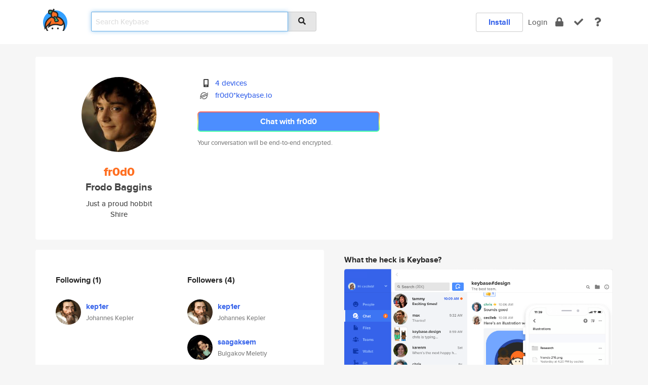

--- FILE ---
content_type: text/html; charset=utf-8
request_url: https://keybase.io/fr0d0
body_size: 5574
content:
<!DOCTYPE html>
<html id="">

  <!--~~~~~~~~~~~~~~~~~~~~~~~~~~~~~~~~~~~~~~~~~~~~~~~~~~~~~~~~~~~~~~~~~~~~~~~~

                              K E Y   B A S E

                            crypto for everyone

                        because no one we know ever
                      seems to have a public key. :-(

     No Google Analytics or other 3rd party hosted script tags on Keybase.

     And this has the added bonus that we'll never be able to serve ad code.

                                    \o/  \o/
                                  keybase team

  ~~~~~~~~~~~~~~~~~~~~~~~~~~~~~~~~~~~~~~~~~~~~~~~~~~~~~~~~~~~~~~~~~~~~~~~~~-->

  <head>
    <title>fr0d0 (Frodo Baggins) | Keybase</title>
    <meta       name="viewport"    content="width=device-width, initial-scale=1.0, maximum-scale=1.0, user-scalable=no">
    <link       href="/_/brew/_/52e9d104/sitewide-css.css"      rel="stylesheet">
    
    <script type="text/javascript" nonce="aaf62a3e-fa6a-49b5-8725-16d9ade27a6d" src="/_/brew/_/906baaf9/sitewide-js.js"></script>

    <meta    charset="UTF-8" />
    

<meta name="Description" content="fr0d0 (Frodo Baggins) is now on Keybase, an open source app for encryption and cryptography."><meta property="og:description" content="fr0d0 (Frodo Baggins) is now on Keybase, an open source app for encryption and cryptography."><meta name="twitter:image" content="https://s3.amazonaws.com/keybase_processed_uploads/3be7316a5eef20b693fe3680c7022905_360_360.jpg"><meta name="twitter:title" content="fr0d0 (Frodo Baggins) on Keybase"><meta name="twitter:description" content="fr0d0 (Frodo Baggins) is now on Keybase, an open source app for encryption and cryptography."><meta property="og:image"  content="https://s3.amazonaws.com/keybase_processed_uploads/3be7316a5eef20b693fe3680c7022905_360_360.jpg"><meta property="og:image:width" content="360"><meta property="og:image:height" content="360">

    <script type="text/javascript" nonce="aaf62a3e-fa6a-49b5-8725-16d9ade27a6d">
    window.csrf_token="lgHZIGQ5MTU0YjI1OTY2YzIzYTJmYjYxZGQ1MzFjOGE0NTA4zmlsThrOAxcEAMDEIHE8ZiZPgGJVdFvj+67tqxxCLKmJcO59mVU5giDpuyy0";
    </script>
  </head>

  
  <body id="">
  <div class="run-mode run-mode-prod">
    <div class="grid-monitor"> 
      <input id="url_base" type="hidden" value="https://keybase.io/"/>

        <div id="navbar-top">
          <div class="navbar navbar-fixed-top navbar-default" role="navigation" data-active-tab="">

            <div class="container navbar-container">
              <div class="row">

                <div class="col-xs-2 col-sm-1">
                  <div class="navbar-header">
                    <div class="navbar-brand">
                      <a href="/" aria-label="home">
                        <img src="/images/icons/icon-keybase-logo-48.png" srcset="/images/icons/icon-keybase-logo-48@2x.png 2x" width="48" height="48" />
                      </a>
                    </div>
                    <div class="staging-notice">Keybase Staging Server</div>
                  </div>
                </div>

                <div class="col-xs-10 col-sm-5">
                  <div class="nav-search-wrapper">
                    <div class="input-group form-group">
                      <input type="text" class="form-control auto-focus nav-search-input  " data-focus-priority="0" placeholder="Search Keybase"
                      autocapitalize="off" autocorrect="off" autocomplete="off" spellcheck="false">
                      <span class="input-group-addon"><i class="fas fa-search"></i></span>
                    </div>
                  </div>
                </div>

                <div class="col-xs-12 col-sm-6">    

      <table class="nav navbar-right navbar-buttons pull-right">
        <tr>
        
            <td>
              
              <a href="/download" class="btn btn-secondary">Install</a>
            </td>
            <td><a onclick="return false;" href="#_" class="navbar-link link-login ">Login</a></td>
            <td class="nav-btn "><div class="auto-tooltip" title="Encrypt"><a href="/encrypt" aria-label="encrypt"><i class="fas fa-lock"></i></a></div></td>
            <td class="nav-btn " ><div class="auto-tooltip" title="Verify"><a href="/verify" aria-label="verify"><i class="fas fa-check"></i></a></div></td>
            <td class="hidden-xs nav-btn "   ><div class="auto-tooltip" title="Docs"><a href="http://book.keybase.io" aria-label="docs"><i class="fas fa-question"></i></a></div></td>
          
        </tr>
      </table>
</div>

              </div>
            </div>
          </div>
        </div>



      
    

<div id="autoreset-event-error" class="container alert alert-warning" style="text-align:center; display:none;">
  <span id="autoreset-event-error-msg">  </span>
  <button type="button" class="close"><span id="autoreset-event-error-close">×</span></button>
</div>
<div id="autoreset-event-success" class="container alert alert-success" style="text-align:center; display:none;">
  <span id="autoreset-event-success-msg">  </span>
  <button type="button" class="close"><span id="autoreset-event-success-close">×</span></button>
</div>




      
      <div class="modal modal-primary" id="shared-modal" data-backdrop="static">
      </div>

      
      <div class="content">
        

<input type="hidden" id="is-self-view" value="0">
<div id="page-user">


    <div class="user-header">
    <div class="container">
      <div class="row header-row kb-main-card">
        <div class="col-sm-4 col-lg-3 col-profile-heading">
          
<div class="profile-heading" data-username="fr0d0" data-uid="34359ab73e0c15b8dcdb4ddae9027619">

  <div class="picture user-profile-picture">
    
        <img src="https://s3.amazonaws.com/keybase_processed_uploads/3be7316a5eef20b693fe3680c7022905_360_360.jpg" class="img-circle" width="148" height="148">
      
  </div>


  <div class="full-name ">
    <div class="username ">fr0d0</div>
    
        Frodo Baggins
      
  </div>
  

  
      <div class="bio">
        
            Just a proud hobbit
          
      </div>
    
      <div class="location">
        
            Shire
          
      </div>
    

</div>

        </div>
        <div class="col-sm-8 col-lg-9 col-identity-heading">
          
<div class="identity-heading">

  <div class="visible-xs">
    
<div class="track-action-wrapper">
  

  <span class="btn-gradient"><a href="#_" onclick="return false;" class="btn btn-primary   app-redirector app-redirector-primary" data-app-target="chat/fr0d0"><span class="hidden-xs">Chat with fr0d0</span><span class="visible-xs">Start a chat</span></a></span><br/>
  <span class="small">Your conversation will be end-to-end encrypted.</span>

  

</div>

  </div>

  <div class="row">
    <div class="col-sm-7">
        
    

        

  <div class="identity-table">
    
        <div class="it-item">
          <i class="icon-kb-iconfont-identity-devices"></i>
          <a href="/fr0d0/devices">4 devices</a>
        </div>
      
          <div class="it-item">
            <img class="it-icon" width="16px" height="16px"
     srcset="/images/paramproofs/services/stellar/logo_black_16.png 16w, /images/paramproofs/services/stellar/logo_black_16@2x.png 32w" />

            <a href="#_" onclick="return false;" class="view-stellar-address"
              data-username="fr0d0">fr0d0*keybase.io</a>
          </div>
        
    <div class="clearfix"></div>
  </div>

        
<div class="identity-table">
  

  <div class="clearfix"></div>
</div>

    </div>
    <div class="col-sm-5 col-dropdown">
        

    </div>
  </div>

  

  <div class="hidden-xs">
    
<div class="track-action-wrapper">
  

  <span class="btn-gradient"><a href="#_" onclick="return false;" class="btn btn-primary btn-md app-redirector app-redirector-primary" data-app-target="chat/fr0d0"><span class="hidden-xs">Chat with fr0d0</span><span class="visible-xs">Start a chat</span></a></span><br/>
  <span class="small">Your conversation will be end-to-end encrypted.</span>

  

</div>

  </div>

</div>

        </div>
      </div>
    </div>
  </div>

  <div class="user-body">

    <div class="container">
      <div class="row">
        <div class="col-md-6 col-tracking-table">

          

          

<div class="tracking" id="profile-tracking-section">
  
    <div class="row">
      <div class="col-xs-12 kb-main-card">

          <div class="row">
            <div class="col-xs-6 tracking-col">
              <h4>Following <span class="num">(1)</span></h4>
              <table class="follower-table">
                
      <tr data-uid="2c64d0e6b3dbb646f63b2a2223863f19" class="follower-row">
        <td>
          
              <a href="/kep1er"><img class="img img-circle" src="https://s3.amazonaws.com/keybase_processed_uploads/a4a783bf9d13a60d3759d6fc58ad6d05_200_200.jpg" width="50" height="50"></a>
            
        </td>
        <td class="td-follower-info">
          <a href="/kep1er" class="username ">kep1er</a><br/>
          <span class="small">Johannes Kepler</span>
        </td>
      </tr>
    

              </table>
            </div>
            <div class="col-xs-6 trackers-col">
              <h4>Followers <span class="num">(4)</span></h4>
              <table class="follower-table">
                
      <tr data-uid="2c64d0e6b3dbb646f63b2a2223863f19" class="follower-row">
        <td>
          
              <a href="/kep1er"><img class="img img-circle" src="https://s3.amazonaws.com/keybase_processed_uploads/a4a783bf9d13a60d3759d6fc58ad6d05_200_200.jpg" width="50" height="50"></a>
            
        </td>
        <td class="td-follower-info">
          <a href="/kep1er" class="username ">kep1er</a><br/>
          <span class="small">Johannes Kepler</span>
        </td>
      </tr>
    
      <tr data-uid="2c04c6aec26d43e53fe73fdf84ae9d19" class="follower-row">
        <td>
          
              <a href="/saagaksem"><img class="img img-circle" src="https://s3.amazonaws.com/keybase_processed_uploads/2a3e4d4edf6a4cc0d9d10f6e023fea05_200_200.jpg" width="50" height="50"></a>
            
        </td>
        <td class="td-follower-info">
          <a href="/saagaksem" class="username ">saagaksem</a><br/>
          <span class="small">Bulgakov Meletiy</span>
        </td>
      </tr>
    
      <tr data-uid="3dc4442fdcfe8aa5963f07d64e483e19" class="follower-row">
        <td>
          
              <a href="/yongt"><img class="img img-circle" src="https://s3.amazonaws.com/keybase_processed_uploads/fdfb6912eb8e4a19c01789580bd61505_200_200.jpg" width="50" height="50"></a>
            
        </td>
        <td class="td-follower-info">
          <a href="/yongt" class="username ">yongt</a><br/>
          <span class="small">Yusuf</span>
        </td>
      </tr>
    
      <tr data-uid="a2d96f101d2bbbcf08a8aeea7388f119" class="follower-row">
        <td>
          
              <a href="/zabelakotko"><img class="img img-circle" src="https://s3.amazonaws.com/keybase_processed_uploads/8972a22b56422d36f7cb863358bac105_200_200.jpg" width="50" height="50"></a>
            
        </td>
        <td class="td-follower-info">
          <a href="/zabelakotko" class="username ">zabelakotko</a><br/>
          <span class="small">Izabela Kotkowiak</span>
        </td>
      </tr>
    

              </table>
            </div>
          </div>
        </div>
      </div>

    

  
      <div class="row row-other-people">
        <div class="col-xs-12 kb-main-card">
          <div class="row">
            <div class="col-xs-12">
              <h4>Browse others <span class="num">(14)</span></h4>
            </div>
            
                <div class="col-xs-6 trackers-col">
                  <table class="follower-table">
                    
      <tr data-uid="6eb046bd858bc63de7c612b6735dce19" class="follower-row">
        <td>
          
              <a href="/bathrobe"><img class="img img-circle" src="/images/no-photo/placeholder-avatar-180-x-180.png" width="50" height="50"></a>
            
        </td>
        <td class="td-follower-info">
          <a href="/bathrobe" class="username ">bathrobe</a><br/>
          <span class="small">bathrobe DFS</span>
        </td>
      </tr>
    

                  </table>
                </div>
              
                <div class="col-xs-6 trackers-col">
                  <table class="follower-table">
                    
      <tr data-uid="6e662ad2b98203b46227040cd4053719" class="follower-row">
        <td>
          
              <a href="/geelaw"><img class="img img-circle" src="https://s3.amazonaws.com/keybase_processed_uploads/e62c1ab6430ff9688ccecb8147fec005_200_200.jpg" width="50" height="50"></a>
            
        </td>
        <td class="td-follower-info">
          <a href="/geelaw" class="username ">geelaw</a><br/>
          <span class="small">Gee Law</span>
        </td>
      </tr>
    

                  </table>
                </div>
              
                <div class="col-xs-6 trackers-col">
                  <table class="follower-table">
                    
      <tr data-uid="6ef0dc71a447b8381adcf530627f4819" class="follower-row">
        <td>
          
              <a href="/gustavo81"><img class="img img-circle" src="https://s3.amazonaws.com/keybase_processed_uploads/62d13a5465677ff71fe8b78e6e02fc05_200_200.jpg" width="50" height="50"></a>
            
        </td>
        <td class="td-follower-info">
          <a href="/gustavo81" class="username ">gustavo81</a><br/>
          <span class="small"></span>
        </td>
      </tr>
    

                  </table>
                </div>
              
                <div class="col-xs-6 trackers-col">
                  <table class="follower-table">
                    
      <tr data-uid="6e65e0a493b30d11dcea1adf4c23a819" class="follower-row">
        <td>
          
              <a href="/adjoro"><img class="img img-circle" src="https://s3.amazonaws.com/keybase_processed_uploads/dc5ed3d6ca12e4951d0e0dfa49453505_200_200.jpg" width="50" height="50"></a>
            
        </td>
        <td class="td-follower-info">
          <a href="/adjoro" class="username ">adjoro</a><br/>
          <span class="small">Adam Rose</span>
        </td>
      </tr>
    

                  </table>
                </div>
              
                <div class="col-xs-6 trackers-col">
                  <table class="follower-table">
                    
      <tr data-uid="6e493f037e755fa41bfaf4a74c9b0419" class="follower-row">
        <td>
          
              <a href="/rajiv02"><img class="img img-circle" src="/images/no-photo/placeholder-avatar-180-x-180.png" width="50" height="50"></a>
            
        </td>
        <td class="td-follower-info">
          <a href="/rajiv02" class="username ">rajiv02</a><br/>
          <span class="small"></span>
        </td>
      </tr>
    

                  </table>
                </div>
              
                <div class="col-xs-6 trackers-col">
                  <table class="follower-table">
                    
      <tr data-uid="6e7e23c6d76f2875cad1d2dbc2efd919" class="follower-row">
        <td>
          
              <a href="/fed_kaczynski"><img class="img img-circle" src="https://s3.amazonaws.com/keybase_processed_uploads/091e60ca7887746ad033a30090c61405_200_200.jpg" width="50" height="50"></a>
            
        </td>
        <td class="td-follower-info">
          <a href="/fed_kaczynski" class="username ">fed_kaczynski</a><br/>
          <span class="small"></span>
        </td>
      </tr>
    

                  </table>
                </div>
              
                <div class="col-xs-6 trackers-col">
                  <table class="follower-table">
                    
      <tr data-uid="6ee7c8741f452016a76bd02595ce5219" class="follower-row">
        <td>
          
              <a href="/mssc"><img class="img img-circle" src="/images/no-photo/placeholder-avatar-180-x-180.png" width="50" height="50"></a>
            
        </td>
        <td class="td-follower-info">
          <a href="/mssc" class="username ">mssc</a><br/>
          <span class="small"></span>
        </td>
      </tr>
    

                  </table>
                </div>
              
                <div class="col-xs-6 trackers-col">
                  <table class="follower-table">
                    
      <tr data-uid="6e6f66b5df5429312d0546854d8f2d00" class="follower-row">
        <td>
          
              <a href="/cchilds"><img class="img img-circle" src="https://s3.amazonaws.com/keybase_processed_uploads/5469c43d9d01ea0a0683d86a83d20105_200_200_square_200.jpeg" width="50" height="50"></a>
            
        </td>
        <td class="td-follower-info">
          <a href="/cchilds" class="username ">cchilds</a><br/>
          <span class="small">Clancy Childs</span>
        </td>
      </tr>
    

                  </table>
                </div>
              
                <div class="col-xs-6 trackers-col">
                  <table class="follower-table">
                    
      <tr data-uid="6e420a27c601a3baff3c6427991aa300" class="follower-row">
        <td>
          
              <a href="/ed_gonzo"><img class="img img-circle" src="https://s3.amazonaws.com/keybase_processed_uploads/c1f8d12598c76fd0c68d91fe2d644605_200_200.jpg" width="50" height="50"></a>
            
        </td>
        <td class="td-follower-info">
          <a href="/ed_gonzo" class="username ">ed_gonzo</a><br/>
          <span class="small">Ed Gonzalez</span>
        </td>
      </tr>
    

                  </table>
                </div>
              
                <div class="col-xs-6 trackers-col">
                  <table class="follower-table">
                    
      <tr data-uid="6eba489510f7990213d785d008874a19" class="follower-row">
        <td>
          
              <a href="/stakingagency"><img class="img img-circle" src="https://s3.amazonaws.com/keybase_processed_uploads/8d311a1a1aa4a3add215626a0d21b805_200_200.jpg" width="50" height="50"></a>
            
        </td>
        <td class="td-follower-info">
          <a href="/stakingagency" class="username ">stakingagency</a><br/>
          <span class="small">Staking Agency</span>
        </td>
      </tr>
    

                  </table>
                </div>
              
                <div class="col-xs-6 trackers-col">
                  <table class="follower-table">
                    
      <tr data-uid="6eac5da34df5d9181345bc1187b73119" class="follower-row">
        <td>
          
              <a href="/neybort"><img class="img img-circle" src="https://s3.amazonaws.com/keybase_processed_uploads/6c147cb8862f35080cb3090e59230605_200_200.jpg" width="50" height="50"></a>
            
        </td>
        <td class="td-follower-info">
          <a href="/neybort" class="username ">neybort</a><br/>
          <span class="small">Nabor Merida</span>
        </td>
      </tr>
    

                  </table>
                </div>
              
                <div class="col-xs-6 trackers-col">
                  <table class="follower-table">
                    
      <tr data-uid="6ee366e0812ca7c4314f1856d4051f19" class="follower-row">
        <td>
          
              <a href="/canelwalker"><img class="img img-circle" src="/images/no-photo/placeholder-avatar-180-x-180.png" width="50" height="50"></a>
            
        </td>
        <td class="td-follower-info">
          <a href="/canelwalker" class="username ">canelwalker</a><br/>
          <span class="small"></span>
        </td>
      </tr>
    

                  </table>
                </div>
              
                <div class="col-xs-6 trackers-col">
                  <table class="follower-table">
                    
      <tr data-uid="6e6e76c02b1b67a2728db6428417df19" class="follower-row">
        <td>
          
              <a href="/cs79"><img class="img img-circle" src="https://s3.amazonaws.com/keybase_processed_uploads/470112e41e4f5f8a44349c34fa313705_200_200.jpg" width="50" height="50"></a>
            
        </td>
        <td class="td-follower-info">
          <a href="/cs79" class="username ">cs79</a><br/>
          <span class="small"></span>
        </td>
      </tr>
    

                  </table>
                </div>
              
                <div class="col-xs-6 trackers-col">
                  <table class="follower-table">
                    
      <tr data-uid="6efbda30644e4426de1f7f131454b119" class="follower-row">
        <td>
          
              <a href="/pheppner"><img class="img img-circle" src="https://s3.amazonaws.com/keybase_processed_uploads/8f3ca1c03e3907ba53896369aac57905_200_200_square_200.png" width="50" height="50"></a>
            
        </td>
        <td class="td-follower-info">
          <a href="/pheppner" class="username ">pheppner</a><br/>
          <span class="small"></span>
        </td>
      </tr>
    

                  </table>
                </div>
              
          </div>
        </div>
      </div>
    
</div>


        </div>
        <div class="col-md-6 col-stuff kb-sub-card">
          

<div class="command-line-examples hidden-xs">
  
      <h4>What the heck is Keybase?</h4>
    
  <img id="screenshot1" class="img img-responsive" src="/images/screenshots/keybase-nav-v2.png" width="1550" height="1103">
  <p style="text-align:center;margin-top:30px;"></p>

    <center style="margin-bottom:30px;">
      
    <div class="install-badge">
      <a
        href="#_"
        data-use-direct="true"
        data-target="https://prerelease.keybase.io/Keybase.dmg"
        data-platform="macOS"
        data-context="user-stuff-col"
        class="install-link"
      >
        <img
          srcset="/images/badges/install-badge-macos-168-56.png, /images/badges/install-badge-macos-168-56@2x.png 2x, /images/badges/install-badge-macos-168-56@3x.png 3x"
          src="/images/badges/install-badge-macos-168-56@3x.png"
          width="168"
          height="56"
        >
      </a>

      
    </div>
  

    </center>

  
      <h3 id="keybase-is-an-open-source-app">Keybase is an open source app</h3>
<p>Keybase comes with everything you need to manage your identity,
create secure chats, and share files privately. It&#39;s free.</p>
<p>It&#39;s fun too.</p>
<p>Over 100,000 people have joined Keybase so far to prove their identities, and it&#39;s growing rapidly.</p>

    



</div>

        </div>
      </div>
    </div>
  </div>

</div>

      </div>

      <div class="footer">
  
      <div class="container hidden-xs">
        <div class="row">
          <div class="col-xs-12 col-sm-6 col-md-5 col-lg-4">
            <img src="/images/walkthrough/footprints_transp.png"  class="img-responsive" width="1000" height="272">
          </div>
        </div>
      </div>
    

<div class="container text-center hidden-xs">
  <div>

    <small>
      Keybase, 2026
    | Available within Tor at <strong>http://keybase5wmilwokqirssclfnsqrjdsi7jdir5wy7y7iu3tanwmtp6oid.onion</strong><br/><br/>

    </small>

      <a href="/download">install Keybase</a>
      | <a href="/blog">read our blog</a>
      | <a href="/docs">documentation</a>
      | <a href="/docs/bug_reporting">bug reporting</a>
      | <a href="/docs/secadv">security advisories</a>
      <br><a href="/docs/terms">terms</a>
      &amp; <a href="/docs/privacypolicy">privacy</a>
      &amp; <a href="/docs/california-ccpa">california ccpa</a>
      &amp; <a href="/docs/acceptable-use-policy">acceptable use</a><br>
        <a href="/jobs">jobs @ keybase</a>
    </div>
  </div>
</div>
<div class="container text-center visible-xs" id="mobile-footer" style="padding:20px 0">

  

  <div style="margin-bottom:20px">
    <a href="https://github.com/keybase/client/issues" rel="noopener noreferrer">Please send us feedback &amp; bug reports</a>.
  </div>
  Keybase, 2026
    | <a href="/blog">read our blog</a>
    <br><a href="/docs/terms">terms</a>
    &amp; <a href="/docs/privacypolicy">privacy</a>
    &amp; <a href="/docs/secadv">security advisories</a>
    &amp; <a href="/docs/california-ccpa">california ccpa</a>
    &amp; <a href="/docs/acceptable-use-policy">acceptable use</a>
  </div>
</div>


    </div>
  </div>
  <script type="text/javascript" nonce="aaf62a3e-fa6a-49b5-8725-16d9ade27a6d">
    window.session = new Session()
    window.run_mode = "prod";
  </script>
  </body>
</html>
